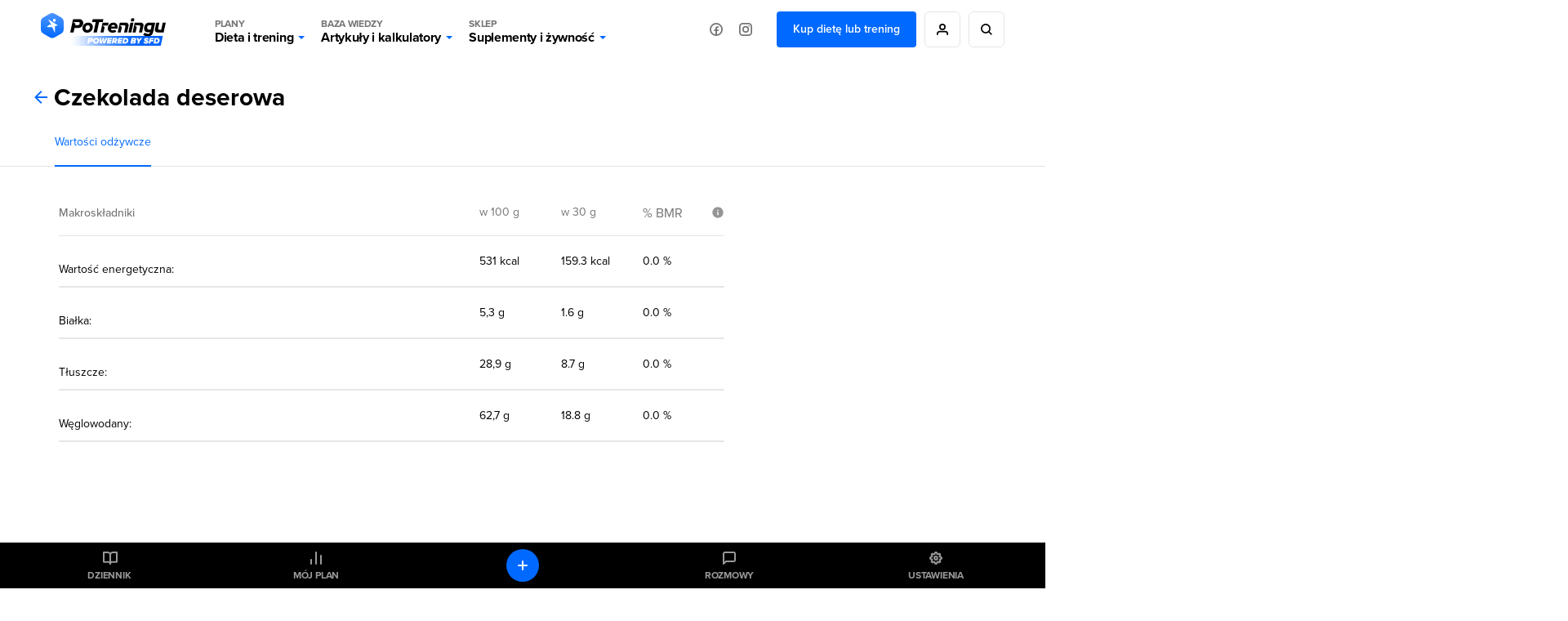

--- FILE ---
content_type: image/svg+xml
request_url: https://static.potreningu.pl/layout/v2/i/logo-pt.svg?v2
body_size: 2246
content:
<svg xmlns="http://www.w3.org/2000/svg" xmlns:xlink="http://www.w3.org/1999/xlink" width="153.223" height="39.331" viewBox="0 0 153.223 39.331"><defs><clipPath id="a"><rect width="153.223" height="39.331" fill="none"/></clipPath><clipPath id="b"><rect width="153.223" height="39.331" transform="translate(0 0)" fill="none"/></clipPath><linearGradient id="c" x1="0.5" x2="0.5" y2="1" gradientUnits="objectBoundingBox"><stop offset="0" stop-color="#4d96ff"/><stop offset="1" stop-color="#0069ff"/></linearGradient><clipPath id="d"><path d="M35.233,27.331l-2.639,12H147.058l2.64-12Z" fill="none"/></clipPath></defs><g clip-path="url(#a)"><g clip-path="url(#b)"><path d="M14,0a6.166,6.166,0,0,0-3.05.805L3.05,5.3A6,6,0,0,0,0,10.506v8.988A6,6,0,0,0,3.05,24.7l7.9,4.495a6.18,6.18,0,0,0,6.1,0l7.9-4.495A6,6,0,0,0,28,19.494V10.506A6,6,0,0,0,24.95,5.3l-7.9-4.5A6.166,6.166,0,0,0,14,0" fill="url(#c)"/><path d="M15.517,10.179a1.8,1.8,0,1,0-.443-2.51,1.8,1.8,0,0,0,.443,2.51" fill="#fff"/><path d="M8.972,7.507,12,12.8l1.253,2.188L11,13.6,7,16.8l7,.2,3.354,7V15.8L21,14.8Z" fill="#fff"/><path d="M57.817,11.439c3.914,0,5.981,2.33,5.981,5.357a6.783,6.783,0,0,1-6.821,6.82c-3.892,0-5.981-2.329-5.981-5.331a6.8,6.8,0,0,1,6.821-6.846m-.12,3.267a3.146,3.146,0,0,0-2.906,3.386,2.114,2.114,0,0,0,2.329,2.257,3.161,3.161,0,0,0,2.906-3.385A2.114,2.114,0,0,0,57.7,14.706"/><path d="M67.289,10.911H62.8l.817-3.6H76.705l-.793,3.6H71.42L68.706,23.328H64.575Z"/><path d="M88.91,11.439a5,5,0,0,1,5.332,5.237A10.215,10.215,0,0,1,94,18.692H85.787v.145a2.588,2.588,0,0,0,2.787,1.921,5.068,5.068,0,0,0,2.713-.72l1.13,2.449a7.633,7.633,0,0,1-4.131,1.129c-3.7,0-6.174-1.921-6.174-5.26a6.786,6.786,0,0,1,6.8-6.917m2.066,4.683A1.99,1.99,0,0,0,88.742,14.3a2.735,2.735,0,0,0-2.594,1.994h4.8a.4.4,0,0,0,.025-.169"/><path d="M109.943,11.439h3.7l-2.634,11.889h-3.7Zm2.794-5.4a1.843,1.843,0,0,1,1.921,1.8,2.422,2.422,0,0,1-2.4,2.425,1.844,1.844,0,0,1-1.921-1.8,2.422,2.422,0,0,1,2.4-2.426"/><path d="M143.519,23.329h7.07l2.634-11.89h-3.7l-1.518,6.868-.388,1.755h-2.224c-.817,0-1.586-.36-1.586-1.273a4.158,4.158,0,0,1,.12-.84l1.441-6.51h-3.7l-1.753,7.927a6.991,6.991,0,0,0-.12.96c0,1.754,1.393,3,3.722,3"/><path d="M132.669,11.439c-3.819,0-6.029,3.555-6.029,7.014,0,3.387,2.113,4.683,4.4,4.683,1.3,0,2.972,0,2.972,0-.457,1.805-1.555,1.877-2.829,1.877a4.792,4.792,0,0,1-3.649-1.464l-2.091,2.449a7.882,7.882,0,0,0,5.813,2.041c2.5,0,5.6-1.031,6.629-5.739L140.3,11.439Zm2.065,8.431h-1.946a2.15,2.15,0,0,1-2.33-2.138,2.768,2.768,0,0,1,2.715-3.026h2.71Z"/><path d="M47.024,7.309H39.531L36,23.329h4.131l1.176-5.308h3.82C50.436,18.021,52,14.249,52,11.9c0-2.52-1.9-4.586-4.972-4.586m-1.729,7.085H42.1l.351-1.6-2.557-2h6.072a1.555,1.555,0,0,1,1.754,1.537,2.144,2.144,0,0,1-2.426,2.066"/><path d="M75.8,11.439l-2.634,11.89h3.7l1.4-6.425L75.7,14.91h3.6v0l1.943,0h1.108l.76-3.478Z"/><path d="M103.946,11.439h-7.07l-2.634,11.89h3.7l1.46-6.6-2.551-2.02h5.221c.817,0,1.586.36,1.586,1.273a4.157,4.157,0,0,1-.12.84l-1.441,6.51h3.7l1.753-7.927a6.991,6.991,0,0,0,.12-.96c0-1.754-1.393-3-3.722-3"/><path d="M122.217,11.439h-7.07l-2.634,11.89h3.7l1.462-6.615-2.559-2.008h5.227c.817,0,1.586.36,1.586,1.273a4.157,4.157,0,0,1-.12.84l-1.441,6.51h3.7l1.753-7.927a6.993,6.993,0,0,0,.12-.96c0-1.754-1.393-3-3.722-3"/></g><g clip-path="url(#d)"><image width="118" height="12" transform="translate(32 27.331)" xlink:href="[data-uri]"/></g><g clip-path="url(#b)"><path d="M58.472,29.943h3.4a2.013,2.013,0,0,1,2.161,2,2.715,2.715,0,0,1-3,2.678H59.487l-.456,2.09H56.982Zm3.44,2.211c0-.314-.213-.508-.619-.508H60.147l-.264,1.187H61.09c.518,0,.822-.274.822-.679" fill="#fff"/><path d="M68.053,29.831c2,0,3.52,1.258,3.52,3.084a3.92,3.92,0,0,1-4.058,3.916c-2.009,0-3.53-1.268-3.53-3.1a3.912,3.912,0,0,1,4.068-3.9m-.122,1.806a1.872,1.872,0,0,0-1.826,1.948,1.419,1.419,0,0,0,1.522,1.44,1.872,1.872,0,0,0,1.826-1.948,1.419,1.419,0,0,0-1.522-1.44" fill="#fff"/><path d="M76.254,32.874l-1.715,3.835H72.387l-.446-6.766h2.242l-.04,4.138,1.938-4.138h1.541l.112,4.138,1.775-4.138h2.353l-3.428,6.766H76.284Z" fill="#fff"/><path d="M82.294,29.943h5.134l-.376,1.7H83.968l-.172.791h3.013l-.376,1.7H83.42l-.192.862h3.083l-.374,1.7H80.8Z" fill="#fff"/><path d="M90.2,34.538h-.822L88.9,36.709H86.853l1.49-6.766H91.63A2.112,2.112,0,0,1,93.9,31.992a2.585,2.585,0,0,1-1.664,2.434l.67,2.283H90.657Zm1.583-2.343a.537.537,0,0,0-.6-.548H90.018l-.264,1.186h1.2c.5,0,.832-.223.832-.638" fill="#fff"/><path d="M95.225,29.943h5.134l-.376,1.7H96.9l-.172.791H99.74l-.376,1.7H96.351l-.192.862h3.083l-.374,1.7H93.734Z" fill="#fff"/><path d="M107.311,32.864c0,1.715-1.085,3.845-4.514,3.845H99.784l1.491-6.766h2.972a2.994,2.994,0,0,1,3.064,2.921m-2.12.153a1.26,1.26,0,0,0-1.319-1.289h-.943l-.7,3.2h.944a1.879,1.879,0,0,0,2.019-1.907" fill="#fff"/><path d="M111.333,29.943H115.1a1.735,1.735,0,0,1,1.958,1.684,1.779,1.779,0,0,1-1.522,1.724,1.335,1.335,0,0,1,.964,1.339c0,.893-.619,2.019-2.4,2.019h-4.25Zm2.709,4.179h-1.583l-.2.924h1.582a.55.55,0,0,0,.619-.508.4.4,0,0,0-.416-.416m.436-2.516h-1.461l-.192.852h1.521a.466.466,0,0,0,.527-.486.354.354,0,0,0-.4-.366" fill="#fff"/><path d="M119.006,34.021l-1.633-4.078h2.2l.751,2.282,1.745-2.282h2.4l-3.419,4.078-.589,2.688h-2.049Z" fill="#fff"/><path d="M126.944,34.092a3.162,3.162,0,0,0,2.333,1.014c.417,0,.568-.163.568-.335,0-.243-.324-.4-.851-.568-.954-.3-2.333-.791-2.333-2.211,0-.9.922-2.151,2.849-2.151a4.2,4.2,0,0,1,2.953,1.126l-1.2,1.389a2.948,2.948,0,0,0-1.979-.821c-.374,0-.527.162-.527.345,0,.224.355.375.862.538.964.3,2.353.822,2.353,2.11,0,1.258-1.085,2.3-2.83,2.3a4.45,4.45,0,0,1-3.387-1.32Z" fill="#fff"/><path d="M133.653,29.943h5.134l-.376,1.7h-3.084l-.172.791h3.013l-.376,1.7h-3.013l-.568,2.566h-2.049Z" fill="#fff"/><path d="M145.7,32.864c0,1.715-1.085,3.845-4.514,3.845h-3.013l1.491-6.766h2.972a2.994,2.994,0,0,1,3.064,2.921m-2.12.153a1.26,1.26,0,0,0-1.319-1.289h-.943l-.7,3.2h.944a1.879,1.879,0,0,0,2.019-1.907" fill="#fff"/></g></g></svg>